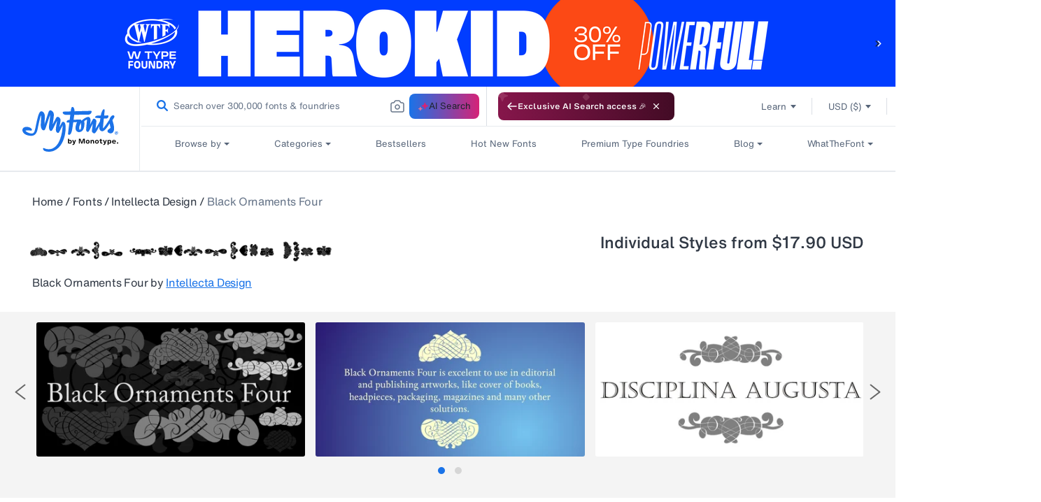

--- FILE ---
content_type: text/html; charset=utf-8
request_url: https://www.myfonts.com/web-pixels@fcfee988w5aeb613cpc8e4bc33m6693e112/custom/web-pixel-35520682@1/sandbox/modern/collections/black-ornaments-four-font-intellecta-design
body_size: 167
content:
<!DOCTYPE html>
<html>
  <head>
    <meta charset="utf-8">
    <title>Web Pixels Manager Sandbox</title>
    <script src="https://www.myfonts.com/cdn/wpm/sfcfee988w5aeb613cpc8e4bc33m6693e112m.js"></script>

    <script type="text/javascript">
  (function(shopify) {shopify.extend('WebPixel::Render', function(api) {
var analytics=api.analytics,browser=api.browser,init=api.init;
function getScript(url) {
              const scriptTag = document.createElement('script');
              scriptTag.src = url;
              scriptTag.type = 'text/javascript';
              scriptTag.async = true;
              scriptTag.id = '';
              document.head.appendChild(scriptTag);
            }
            let pageDataUrl = window.document.location.pathname
            const checkoutPath = "/checkout"
            const thankYouPath = "/thank_you"
            if(!pageDataUrl.includes(checkoutPath) && !pageDataUrl.includes(thankYouPath))
            {
                getScript("https://cjshpfy.cjintegrations.com/getPluginJS?shop=myfonts-production.myshopify.com");
            }
            analytics.subscribe('checkout_started', async(event) => {
                getScript("https://cjshpfy.cjintegrations.com/getPluginJS?shop=myfonts-production.myshopify.com");
            });
            analytics.subscribe('checkout_completed', async(event) => {
                const checkout = event.data.checkout;
                window.cjShopifyDataCustomPixel = JSON.stringify(checkout)
                getScript("https://cjshpfy.cjintegrations.com/getPluginJS?shop=myfonts-production.myshopify.com");
            });
});})(self.webPixelsManager.createShopifyExtend('35520682', 'custom'));

</script>

  </head>
  <body><script defer src="https://static.cloudflareinsights.com/beacon.min.js/vcd15cbe7772f49c399c6a5babf22c1241717689176015" integrity="sha512-ZpsOmlRQV6y907TI0dKBHq9Md29nnaEIPlkf84rnaERnq6zvWvPUqr2ft8M1aS28oN72PdrCzSjY4U6VaAw1EQ==" data-cf-beacon='{"rayId":"9c3bc00c6d6d2a7e","version":"2025.9.1","serverTiming":{"name":{"cfExtPri":true,"cfEdge":true,"cfOrigin":true,"cfL4":true,"cfSpeedBrain":true,"cfCacheStatus":true}},"token":"009f2439ebb64599a9dfdbe584d8dfdd","b":1}' crossorigin="anonymous"></script>
</body>
</html>
